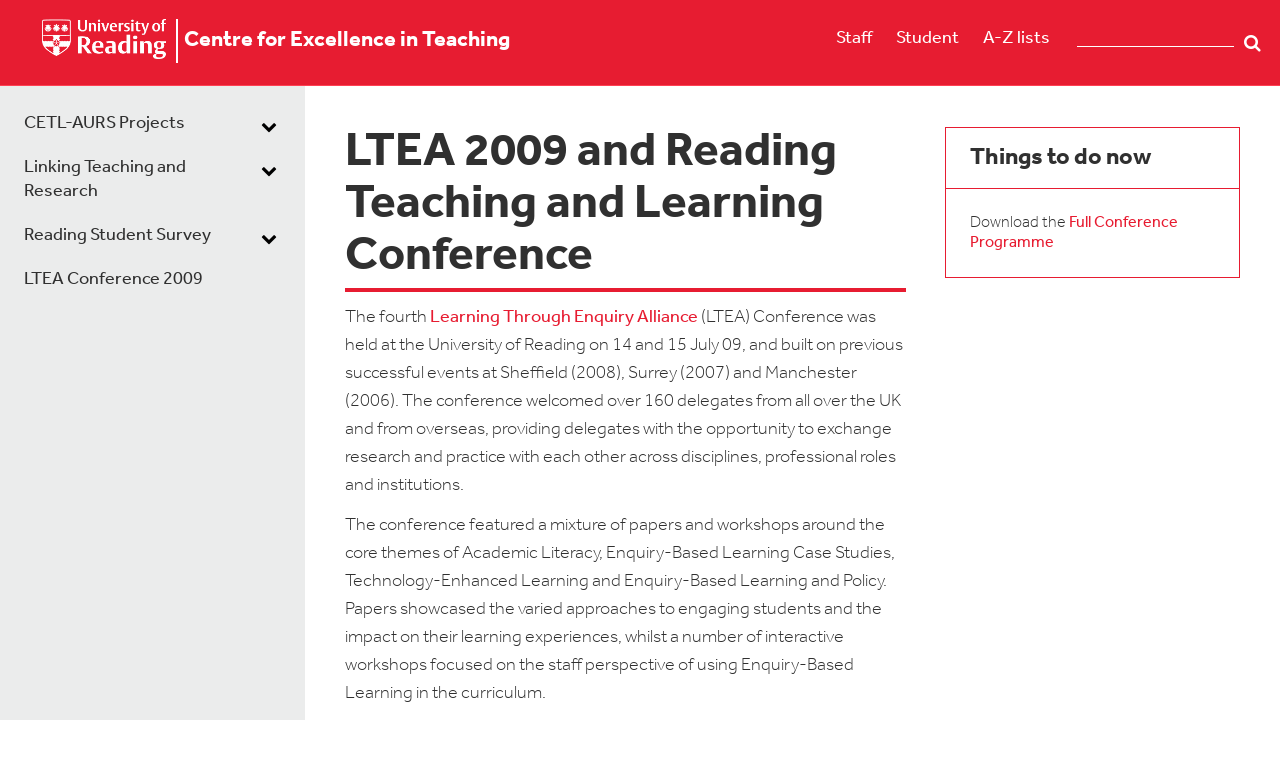

--- FILE ---
content_type: text/html; charset=utf-8
request_url: https://www.reading.ac.uk/cetl-aurs/Ltea-2009-and-reading-teaching-and-learning-conference
body_size: 22249
content:



<!DOCTYPE html>
<!--[if lt IE 7]>      <html class="no-js lt-ie9 lt-ie8 lt-ie7"> <![endif]-->
<!--[if IE 7]>         <html class="no-js lt-ie9 lt-ie8"> <![endif]-->
<!--[if IE 8]>         <html class="no-js lt-ie9"> <![endif]-->
<!--[if gt IE 8]><!-->
<html class="no-js" lang="en">
<!--<![endif]-->
<head>
    <script src="/sc93/js/uor.module.cookie-blocker.js"></script>
    <link rel="preconnect" href="https://app.termly.io" crossorigin="">
    <link rel="dns-prefetch" href="https://app.termly.io">
    <link rel="preload" as="script" href="https://app.termly.io/resource-blocker/b846a047-fc56-4159-aaf3-7bdc36e97907">
    <script type="text/javascript" src="https://app.termly.io/resource-blocker/b846a047-fc56-4159-aaf3-7bdc36e97907"></script>
    <script src="/sc93/js/termly-cookie-manager-script.js"></script>
<link href="/library/-/media/feature/experience-accelerator/bootstrap-4/bootstrap-4/styles/optimized-min.css?t=20190624T174941Z" rel="stylesheet" /><link href="/library/-/media/base-themes/core-libraries/styles/optimized-min.css?t=20191031T113222Z" rel="stylesheet" /><link href="/library/-/media/base-themes/main-theme/styles/optimized-min.css?t=20190624T174948Z" rel="stylesheet" /><link href="/library/-/media/themes/functions/master/functions/styles/optimized-min.css?t=20251215T193619Z" rel="stylesheet" />    
    


    <title>LTEA 2009 and Reading Teaching and Learning Conference</title>




<link href="https://cms9-prod.rdg.ac.uk:443/cetl-aurs/-/media/project/functions/master/staffportal.png" rel="shortcut icon" />

<link rel="stylesheet" href="https://use.typekit.net/pxa6ohj.css">


<meta content="LTEA 2009 and Reading Teaching and Learning Conference"  property="og:title" /><meta content="https://www.reading.ac.uk/cetl-aurs/Ltea 2009 and reading teaching and learning conference"  property="og:url" />





<meta content="LTEA 2009 and Reading Teaching and Learning Conference"  property="twitter:title" /><meta content="summary_large_image"  property="twitter:card" />

    <meta name="viewport" content="width=device-width, initial-scale=1"/>

</head>
<body class="default-device red-theme bodyclass">
    



    <div class="skip-container">
        <a  class="skip-link" href="#main-content">Skip to main content</a>
	</div>

    
<!-- #wrapper -->
<div id="wrapper">
    <!-- #header -->
    <header>
        <div id="header" class="container">
            <div class="row">
<div class="row">    <div class="component warning-panel col-12 offset-0">
        <div class="component-content">
<div class="field-warningcontent"><p class="ie-message">This site may not work correctly on Internet Explorer. We recommend switching to a different browser for a better experience.</p></div>        </div>
    </div>
    <div class="component site-title col-10 col-lg-7">
        <div class="component-content">
<div><div class="field-image"><a href="https://www.reading.ac.uk/"><img src="/cetl-aurs/-/media/project/functions/master/rdg-device-reversed.svg?la=en&amp;hash=32BDC0E8A173576E7D5B50FBD6BB4A2C" alt="University of Reading logo" data-variantitemid="{D26537B9-812E-4493-8F62-74DA384129F1}" data-variantfieldname="Image" style="margin: 0px 0px" /></a></div><span class="image-caption"></span><a href="/cetl-aurs/" title="Centre for Excellence in Teaching"><span>Centre for Excellence in Teaching</span></a></div>        </div>
    </div>

<div class="component menu-bar col-2 col-lg-3">
    <div class="component-content">
        
                <ul>
                <li class="item0 odd first">
<div class="field-link"><a href="https://www.reading.ac.uk/internal/staffportal/sp-index.aspx" rel="noopener noreferrer" data-variantitemid="{C1B9194C-6BCB-43FB-BB5E-3B5A1ED05E7D}" data-variantfieldname="Link" target="_blank">Staff</a></div>                </li>
                <li class="item1 even">
<div class="field-link"><a href="https://www.reading.ac.uk/Ready-to-Study/study/current-students-home.aspx" rel="noopener noreferrer" data-variantitemid="{C6C61484-EF62-4856-BD8E-A04427E5865D}" data-variantfieldname="Link" target="_blank">Student</a></div>                </li>
                <li class="item2 odd last">
<div class="field-link"><a href="https://www.reading.ac.uk/a-z/" rel="noopener noreferrer" data-variantitemid="{28B00530-C084-4303-8B31-4418C9188B34}" data-variantfieldname="Link" target="_blank">A-Z lists</a></div>                </li>
        </ul>
		<span id="burger-menu" style="display:none">
            <button value="mobile nav" title="toggle mobile menu" name="mobile-navigation-toggle" type="button" class="navbar-toggler collapsed" aria-expanded="false" data-target="#mobnav" aria-controls="mobnav" aria-label="toggle mobile menu" data-toggle="collapse">
                <span class="icon-bar top-bar"></span>
                <span class="icon-bar middle-bar"></span>
                <span class="icon-bar middle-bar-2"></span>
                <span class="icon-bar bottom-bar"></span>  
                <span class="burger-text">Menu</span>          
            </button>
        </span>
    </div>
</div>

<script type="text/javascript">window.addEventListener('load', (event) => { document.getElementsByClassName("search-box-input tt-hint")[0].remove(); })</script>
<div class="component open-search-box search-box horizontal col-lg-2" data-properties='{"endpoint":"/cetl-aurs/sxa/search/results/","suggestionEndpoint":"/cetl-aurs/sxa/search/suggestions/","suggestionsMode":"ShowSearchResults","resultPage":"","targetSignature":"","v":"{C66090FD-E3F3-47B4-9976-60E06D9D1585}","s":"","p":5,"l":"","languageSource":"SearchResultsLanguage","searchResultsSignature":"","itemid":"{D8F64D4A-22D1-405E-98ED-CFC93C41252B}"}'>
    <div class="component-content">
        <form class="open-search-box" action="https://search.reading.ac.uk/search" method="GET">
            
                    <label id="a706953f83ed4b589e661274cd23df6f_searchboxId" for="a706953f83ed4b589e661274cd23df6f_searchInputId">
                        Search textbox label
                    </label>
                    <input type="text" aria-labelledby="a706953f83ed4b589e661274cd23df6f_searchboxId" class="search-box-input" autocomplete="off" name="SearchTerms" id="a706953f83ed4b589e661274cd23df6f_searchInputId" placeholder="" />
                        <button class="open-search-box-button" type="submit">
                            Search
                        </button>
        </form>
    </div>
</div>
</div></div>
        </div>
    </header>
    <!-- /#header -->
    <!-- #content -->
    <main>
        <div id="content" class="container">
            <div class="row">
<div class="row">


<div class="component container col-12">
    <div class="component-content" >
<div class="row">

<div class="row component column-splitter">
        <div class="col-12 col-md-6 col-lg-3">
            <div class="row">


<div class="component container col-12 collapse navbar-collapse collapse" id="mobnav">
    <div class="component-content" >
<div class="row">    <div class="component site-title col-12">
        <div class="component-content">
<div><span class="image-caption"></span><a href="/cetl-aurs/" title="Centre for Excellence in Teaching"><span>Centre for Excellence in Teaching</span></a></div>        </div>
    </div>
    <div class="component navigation navigation-title col-12 navbar-collapse collapse navigation-mobile">
        <div class="component-content">
            <nav>
<ul class="clearfix">
        <li class=" level1 submenu item0 odd first rel-level1">
<div class="navigation-title field-navigationtitle"><a title="CETL-AURS Projects" href="/cetl-aurs/cetl-aurs-projects">CETL-AURS Projects</a></div><ul class="clearfix">
        <li class=" level2 item0 odd first rel-level2">
<div class="navigation-title field-navigationtitle"><a title="Enhancing final year projects" href="/cetl-aurs/cetl-aurs-projects/enhancing-final-year-projects">Enhancing final year projects</a></div>
        </li>
        <li class=" level2 item1 even rel-level2">
<div class="navigation-title field-navigationtitle"><a title="Creating access to primary sources" href="/cetl-aurs/cetl-aurs-projects/creating-access-to-primary-sources">Creating Access to Primary Sources</a></div>
        </li>
        <li class=" level2 item2 odd rel-level2">
<div class="navigation-title field-navigationtitle"><a title="Developing Enquiry techniques and resources" href="/cetl-aurs/cetl-aurs-projects/developing-enquiry-techniques-and-resources">Developing Enquiry Techniques</a></div>
        </li>
        <li class=" level2 item3 even last rel-level2">
<div class="navigation-title field-navigationtitle"><a title="Learning through practice" href="/cetl-aurs/cetl-aurs-projects/learning-through-practice">Learning Through Practice</a></div>
        </li>
</ul>

        </li>
        <li class=" level1 submenu item1 even rel-level1">
<div class="navigation-title field-navigationtitle"><a title="Linking Teaching and Research" href="/cetl-aurs/linking-teaching-and-research">Linking Teaching and Research</a></div><ul class="clearfix">
        <li class=" level2 item0 odd first rel-level2">
<div class="navigation-title field-navigationtitle"><a title="Linking Teaching and Research at the Institutional Level" href="/cetl-aurs/linking-teaching-and-research/linking-teaching-and-research-at-the-institutional-level">Institutional Level</a></div>
        </li>
        <li class=" level2 item1 even rel-level2">
<div class="navigation-title field-navigationtitle"><a title="Linking Teaching and Research at the Discipline Level" href="/cetl-aurs/linking-teaching-and-research/linking-teaching-and-research-at-the-discipline-level">Discipline Level</a></div>
        </li>
        <li class=" level2 item2 odd rel-level2">
<div class="navigation-title field-navigationtitle"><a title="What is Enquiry-Based Learning?" href="/cetl-aurs/linking-teaching-and-research/what-is-enquiry-based-learning">What is Enquiry-Based Learning?</a></div>
        </li>
        <li class=" level2 item3 even last rel-level2">
<div class="navigation-title field-navigationtitle"><a title="Learning Through Enquiry Alliance (LTEA)" href="/cetl-aurs/linking-teaching-and-research/learning-through-enquiry-alliance-ltea">Learning Through Enquiry Alliance</a></div>
        </li>
</ul>

        </li>
        <li class=" level1 submenu item2 odd rel-level1">
<div class="navigation-title field-navigationtitle"><a title="Reading Student Survey" href="/cetl-aurs/reading-student-survey">Reading Student Survey</a></div><ul class="clearfix">
        <li class=" level2 item0 odd first last rel-level2">
<div class="navigation-title field-navigationtitle"><a title="Reading Student Survey Results" href="/cetl-aurs/reading-student-survey/reading-student-survey-results">Reading Student Survey Results</a></div>
        </li>
</ul>

        </li>
        <li class=" level1 item3 even last active rel-level1">
<div class="navigation-title field-navigationtitle"><a title="LTEA 2009 and Reading Teaching and Learning Conference" href="/cetl-aurs/ltea-2009-and-reading-teaching-and-learning-conference">LTEA Conference 2009</a></div>
        </li>
</ul>

            </nav>
        </div>
    </div>



<div class="component container col-12" id="additional-menu-items">
    <div class="component-content" >
<div class="row">
<div class="component menu-bar col-12">
    <div class="component-content">
        
                <ul>
                <li class="item0 odd first">
<div class="field-link"><a href="https://www.reading.ac.uk/internal/staffportal/sp-index.aspx" rel="noopener noreferrer" data-variantitemid="{C1B9194C-6BCB-43FB-BB5E-3B5A1ED05E7D}" data-variantfieldname="Link" target="_blank">Staff</a></div>                </li>
                <li class="item1 even">
<div class="field-link"><a href="https://www.reading.ac.uk/Ready-to-Study/study/current-students-home.aspx" rel="noopener noreferrer" data-variantitemid="{C6C61484-EF62-4856-BD8E-A04427E5865D}" data-variantfieldname="Link" target="_blank">Student</a></div>                </li>
                <li class="item2 odd last">
<div class="field-link"><a href="https://www.reading.ac.uk/a-z/" rel="noopener noreferrer" data-variantitemid="{28B00530-C084-4303-8B31-4418C9188B34}" data-variantfieldname="Link" target="_blank">A-Z lists</a></div>                </li>
        </ul>
    </div>
</div>

<script type="text/javascript">window.addEventListener('load', (event) => { document.getElementsByClassName("search-box-input tt-hint")[0].remove(); })</script>
<div class="component open-search-box search-box horizontal col-12" data-properties='{"endpoint":"/cetl-aurs/sxa/search/results/","suggestionEndpoint":"/cetl-aurs/sxa/search/suggestions/","suggestionsMode":"ShowSearchResults","resultPage":"","targetSignature":"","v":"{C66090FD-E3F3-47B4-9976-60E06D9D1585}","s":"","p":5,"l":"","languageSource":"SearchResultsLanguage","searchResultsSignature":"","itemid":"{D8F64D4A-22D1-405E-98ED-CFC93C41252B}"}'>
    <div class="component-content">
        <form class="open-search-box" action="https://search.reading.ac.uk/search" method="GET">
            
                    <label id="71266f6f983f4262ae9990a4283c2212_searchboxId" for="71266f6f983f4262ae9990a4283c2212_searchInputId">
                        Search textbox label
                    </label>
                    <input type="text" aria-labelledby="71266f6f983f4262ae9990a4283c2212_searchboxId" class="search-box-input" autocomplete="off" name="SearchTerms" id="71266f6f983f4262ae9990a4283c2212_searchInputId" placeholder="" />
                        <button class="open-search-box-button" type="submit">
                            Search
                        </button>
        </form>
    </div>
</div>
</div>    </div>
</div></div>    </div>
</div></div>
        </div>
        <div class="col-12 col-md-8 col-lg-6">
            <div class="row">
<div class="component title col-12" id="main-content">
    <div class="component-content">
<h1 class="field-title">LTEA 2009 and Reading Teaching and Learning Conference</h1>    </div>
</div>


<div class="component container col-12">
    <div class="component-content" >
<div class="row">
<div class="component content col-12">
    <div class="component-content">
<div class="field-content"><p>The fourth <a href="http://www.ltea.ac.uk/" target="_blank">Learning Through Enquiry Alliance</a> (LTEA) Conference was held at the University of Reading on 14 and 15 July 09, and built on previous successful events at Sheffield (2008), Surrey (2007) and Manchester (2006).  The conference welcomed over 160 delegates from all over the UK and from overseas, providing delegates with the opportunity to exchange research and practice with each other across disciplines, professional roles and institutions.</p>
<p>The conference featured a mixture of papers and workshops around the core themes of Academic Literacy, Enquiry-Based Learning Case Studies, Technology-Enhanced Learning and Enquiry-Based Learning and Policy. Papers showcased the varied approaches to engaging students and the impact on their learning experiences, whilst a number of interactive workshops focused on the staff perspective of using Enquiry-Based Learning in the curriculum.</p>
<h4>
<p>Our keynote speaker was Professor <a href="http://www.phil-race.co.uk" target="_blank">Phil Race</a> who delivered a keynote on 'How Does Learning Happen' and ran a workhop on 'Effective Feedback'.</p></h4>
<h4>Academic Literacy</h4>
<p>Developing academic literacy, the creation and the communication of knowledge, is crucial to success in HE. Much enquiry-based learning involves the development of these skills, be it through developing appropriate research skills hunting down information (information literacy), critically evaluating that material and presenting the results in an academic style appropriate to the medium. These sessions featured papers on academic literacy and information literacy at different stages of the degree programme.</p>
<h4>Enquiry-Based Learning Case Studies</h4>
<p>In these sessions we drew on examples from many different HE Institutions and across diverse discipline areas, such as Business Studies, French, Pharmacy, Oral History, Engineering and others.</p>
<h4>Technology Enhanced Enquiry</h4>
<p>The drive towards e-learning continues but the tools at our disposal are now always well used, or used to their capacity. For example, Virtual Learning Environments (VLEs) are increasingly ubiquitous, but many are just being used for basic communication and as repositories of reading lists and handouts. These sessions featured the use of wikis, electronic voting systems and other technologies, along with their use in such areas as teaching ethics.</p>
<h4>Enquiry-Based Learning and Policy</h4>
<p>EBL and its linkage to fostering the next generation of research is a live political issue. In these sessions papers looked at EBL at the strategic level, such as incorporating it within programmes across an institution, or broader papers that looked at its impact on the student experience and development.</p></div>    </div>
</div>
</div>    </div>
</div>


<div class="component container col-12">
    <div class="component-content" >
<div class="row"></div>    </div>
</div>


<div class="component container col-12">
    <div class="component-content" >
<div class="row"></div>    </div>
</div></div>
        </div>
        <div class="col-12 col-md-4 col-lg-3">
            <div class="row">    <div class="component right-panel col-12">
        <div class="component-content">
<div class="field-right-panel-title field-rightpaneltitle">Things to do now</div><div class="field-right-panel-text field-rightpaneltext"><p>Download the <a href="/cetl-aurs/-/media/project/functions/centre-for-excellence-in-teaching/documents/fullprogramme.pdf?la=en&amp;hash=612A6C405999BB5BABE92A4F5EE0A141" target="_blank">Full Conference Programme</a></p></div>        </div>
    </div>
</div>
        </div>
</div></div>    </div>
</div></div></div>
        </div>
    </main>
    <!-- /#content -->
    <!-- #footer -->
    <footer>
        <div id="footer" class="container">
            <div class="row">
<div class="row">
<div class="component menu-bar col-12 col-lg-9">
    <div class="component-content">
        
                <ul>
                <li class="item0 odd first">
<div class="field-link"><a href="https://www.reading.ac.uk/about/governance/charitable-status" rel="noopener noreferrer" data-variantitemid="{DE3F2ED6-B0C9-4BC5-B397-9EDA7D5D0C26}" data-variantfieldname="Link" target="_blank">Charitable status</a></div>                </li>
                <li class="item1 even">
<div class="field-link"><a href="https://www.reading.ac.uk/about/accessibility" rel="noopener noreferrer" data-variantitemid="{09BB885F-8D74-4A97-9B8D-D1FB7595BF22}" data-variantfieldname="Link" target="_blank">Accessibility</a></div>                </li>
                <li class="item2 odd">
<div class="field-link"><a href="https://www.reading.ac.uk/about/privacy" rel="noopener noreferrer" data-variantitemid="{0F68A59F-87A9-4EEF-AB96-3FFA1ABDCB7A}" data-variantfieldname="Link" target="_blank">Privacy policy</a></div>                </li>
                <li class="item3 even">
<div class="field-link"><a href="https://www.reading.ac.uk/about/privacy" rel="noopener noreferrer" data-variantitemid="{7D332BC8-D119-4C29-9C30-2F69DF685C8F}" data-variantfieldname="Link" target="_blank">Cookies</a></div>                </li>
                <li class="item4 odd">
<div class="field-link"><a href="https://www.reading.ac.uk/about/important-information.aspx" rel="noopener noreferrer" data-variantitemid="{7CBBF1B1-353A-412A-B8A6-EB9154AC02CC}" data-variantfieldname="Link" target="_blank">Disclaimer</a></div>                </li>
                <li class="item5 even">
<div class="field-link"><a href="https://www.reading.ac.uk/sitemap" rel="noopener noreferrer" data-variantitemid="{C28E9F40-2E82-4C8C-8603-006ADED414D4}" data-variantfieldname="Link" target="_blank">Sitemap</a></div>                </li>
                <li class="item6 odd">
<div class="field-link"><a href="https://www.reading.ac.uk/about/contact-us.aspx" rel="noopener noreferrer" data-variantitemid="{E03FB519-E709-430E-8DC3-057F15EF9A4F}" data-variantfieldname="Link" target="_blank">Contact us</a></div>                </li>
                <li class="item7 even last">
<div class="field-link"><a href="https://www.google.co.uk/maps/place/University+of+Reading/@51.4399788,-0.9401208,15z" rel="noopener noreferrer" data-variantitemid="{5DDC5BA9-20BC-4A1C-820D-C2DFE55CAFF3}" data-variantfieldname="Link" target="_blank">Find us</a></div>                </li>
        </ul>
    </div>
</div>
</div></div>
        </div>
    </footer>
    <!-- /#footer -->
</div>
<!-- /#wrapper -->

    
<script src="/library/-/media/base-themes/core-libraries/scripts/optimized-min.js?t=20250604T143550Z"></script><script src="/library/-/media/base-themes/xa-api/scripts/optimized-min.js?t=20190624T174947Z"></script><script src="/library/-/media/base-themes/main-theme/scripts/optimized-min.js?t=20190624T174948Z"></script><script src="/library/-/media/base-themes/google-maps-js-connector/scripts/optimized-min.js?t=20190624T174949Z"></script><script src="/library/-/media/base-themes/maps/scripts/optimized-min.js?t=20190624T174949Z"></script><script src="/library/-/media/base-themes/searchtheme/scripts/optimized-min.js?t=20190624T174950Z"></script><script src="/library/-/media/base-themes/components-theme/scripts/optimized-min.js?t=20210302T154137Z"></script><script src="/library/-/media/base-themes/resolve-conflicts/scripts/optimized-min.js?t=20190624T174950Z"></script><script src="/library/-/media/themes/functions/master/functions/scripts/optimized-min.js?t=20251215T193559Z"></script>    <!-- /#wrapper -->
</body>
</html>